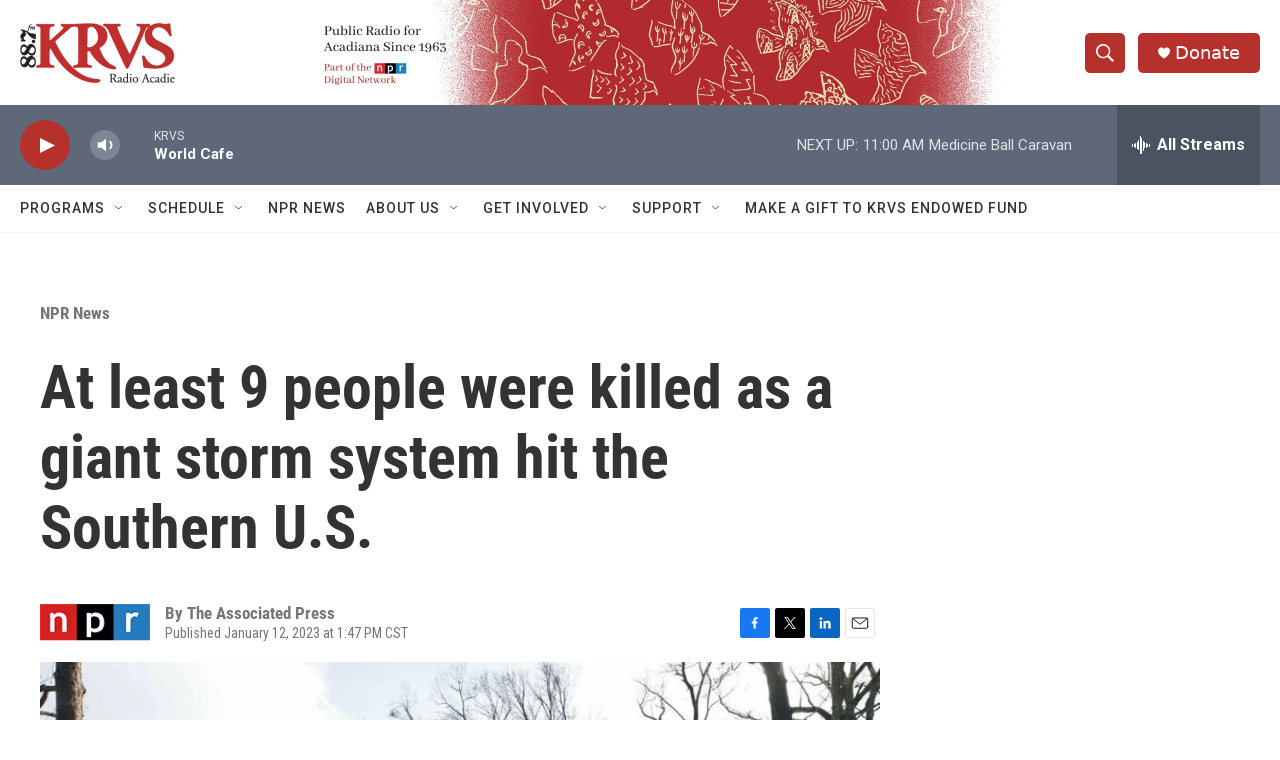

--- FILE ---
content_type: text/html; charset=utf-8
request_url: https://www.google.com/recaptcha/api2/aframe
body_size: 267
content:
<!DOCTYPE HTML><html><head><meta http-equiv="content-type" content="text/html; charset=UTF-8"></head><body><script nonce="g_fv3KEpz8xHpopqounqSA">/** Anti-fraud and anti-abuse applications only. See google.com/recaptcha */ try{var clients={'sodar':'https://pagead2.googlesyndication.com/pagead/sodar?'};window.addEventListener("message",function(a){try{if(a.source===window.parent){var b=JSON.parse(a.data);var c=clients[b['id']];if(c){var d=document.createElement('img');d.src=c+b['params']+'&rc='+(localStorage.getItem("rc::a")?sessionStorage.getItem("rc::b"):"");window.document.body.appendChild(d);sessionStorage.setItem("rc::e",parseInt(sessionStorage.getItem("rc::e")||0)+1);localStorage.setItem("rc::h",'1770046539853');}}}catch(b){}});window.parent.postMessage("_grecaptcha_ready", "*");}catch(b){}</script></body></html>